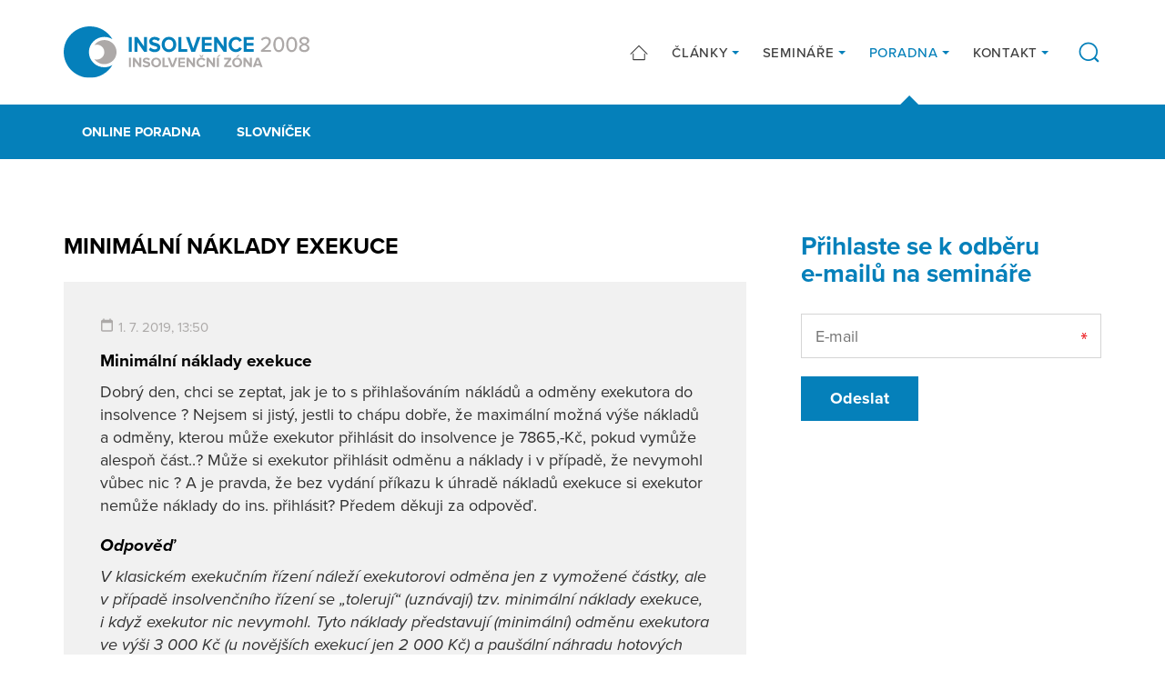

--- FILE ---
content_type: text/html; charset=utf-8
request_url: https://www.google.com/recaptcha/api2/anchor?ar=1&k=6Lc6br8UAAAAALG7QQOqpLgiBTDVqgnB74AM8j68&co=aHR0cHM6Ly93d3cuaW5zb2x2ZW5jbml6b25hLmN6OjQ0Mw..&hl=en&v=PoyoqOPhxBO7pBk68S4YbpHZ&size=invisible&anchor-ms=20000&execute-ms=30000&cb=9y5oshytaizj
body_size: 48783
content:
<!DOCTYPE HTML><html dir="ltr" lang="en"><head><meta http-equiv="Content-Type" content="text/html; charset=UTF-8">
<meta http-equiv="X-UA-Compatible" content="IE=edge">
<title>reCAPTCHA</title>
<style type="text/css">
/* cyrillic-ext */
@font-face {
  font-family: 'Roboto';
  font-style: normal;
  font-weight: 400;
  font-stretch: 100%;
  src: url(//fonts.gstatic.com/s/roboto/v48/KFO7CnqEu92Fr1ME7kSn66aGLdTylUAMa3GUBHMdazTgWw.woff2) format('woff2');
  unicode-range: U+0460-052F, U+1C80-1C8A, U+20B4, U+2DE0-2DFF, U+A640-A69F, U+FE2E-FE2F;
}
/* cyrillic */
@font-face {
  font-family: 'Roboto';
  font-style: normal;
  font-weight: 400;
  font-stretch: 100%;
  src: url(//fonts.gstatic.com/s/roboto/v48/KFO7CnqEu92Fr1ME7kSn66aGLdTylUAMa3iUBHMdazTgWw.woff2) format('woff2');
  unicode-range: U+0301, U+0400-045F, U+0490-0491, U+04B0-04B1, U+2116;
}
/* greek-ext */
@font-face {
  font-family: 'Roboto';
  font-style: normal;
  font-weight: 400;
  font-stretch: 100%;
  src: url(//fonts.gstatic.com/s/roboto/v48/KFO7CnqEu92Fr1ME7kSn66aGLdTylUAMa3CUBHMdazTgWw.woff2) format('woff2');
  unicode-range: U+1F00-1FFF;
}
/* greek */
@font-face {
  font-family: 'Roboto';
  font-style: normal;
  font-weight: 400;
  font-stretch: 100%;
  src: url(//fonts.gstatic.com/s/roboto/v48/KFO7CnqEu92Fr1ME7kSn66aGLdTylUAMa3-UBHMdazTgWw.woff2) format('woff2');
  unicode-range: U+0370-0377, U+037A-037F, U+0384-038A, U+038C, U+038E-03A1, U+03A3-03FF;
}
/* math */
@font-face {
  font-family: 'Roboto';
  font-style: normal;
  font-weight: 400;
  font-stretch: 100%;
  src: url(//fonts.gstatic.com/s/roboto/v48/KFO7CnqEu92Fr1ME7kSn66aGLdTylUAMawCUBHMdazTgWw.woff2) format('woff2');
  unicode-range: U+0302-0303, U+0305, U+0307-0308, U+0310, U+0312, U+0315, U+031A, U+0326-0327, U+032C, U+032F-0330, U+0332-0333, U+0338, U+033A, U+0346, U+034D, U+0391-03A1, U+03A3-03A9, U+03B1-03C9, U+03D1, U+03D5-03D6, U+03F0-03F1, U+03F4-03F5, U+2016-2017, U+2034-2038, U+203C, U+2040, U+2043, U+2047, U+2050, U+2057, U+205F, U+2070-2071, U+2074-208E, U+2090-209C, U+20D0-20DC, U+20E1, U+20E5-20EF, U+2100-2112, U+2114-2115, U+2117-2121, U+2123-214F, U+2190, U+2192, U+2194-21AE, U+21B0-21E5, U+21F1-21F2, U+21F4-2211, U+2213-2214, U+2216-22FF, U+2308-230B, U+2310, U+2319, U+231C-2321, U+2336-237A, U+237C, U+2395, U+239B-23B7, U+23D0, U+23DC-23E1, U+2474-2475, U+25AF, U+25B3, U+25B7, U+25BD, U+25C1, U+25CA, U+25CC, U+25FB, U+266D-266F, U+27C0-27FF, U+2900-2AFF, U+2B0E-2B11, U+2B30-2B4C, U+2BFE, U+3030, U+FF5B, U+FF5D, U+1D400-1D7FF, U+1EE00-1EEFF;
}
/* symbols */
@font-face {
  font-family: 'Roboto';
  font-style: normal;
  font-weight: 400;
  font-stretch: 100%;
  src: url(//fonts.gstatic.com/s/roboto/v48/KFO7CnqEu92Fr1ME7kSn66aGLdTylUAMaxKUBHMdazTgWw.woff2) format('woff2');
  unicode-range: U+0001-000C, U+000E-001F, U+007F-009F, U+20DD-20E0, U+20E2-20E4, U+2150-218F, U+2190, U+2192, U+2194-2199, U+21AF, U+21E6-21F0, U+21F3, U+2218-2219, U+2299, U+22C4-22C6, U+2300-243F, U+2440-244A, U+2460-24FF, U+25A0-27BF, U+2800-28FF, U+2921-2922, U+2981, U+29BF, U+29EB, U+2B00-2BFF, U+4DC0-4DFF, U+FFF9-FFFB, U+10140-1018E, U+10190-1019C, U+101A0, U+101D0-101FD, U+102E0-102FB, U+10E60-10E7E, U+1D2C0-1D2D3, U+1D2E0-1D37F, U+1F000-1F0FF, U+1F100-1F1AD, U+1F1E6-1F1FF, U+1F30D-1F30F, U+1F315, U+1F31C, U+1F31E, U+1F320-1F32C, U+1F336, U+1F378, U+1F37D, U+1F382, U+1F393-1F39F, U+1F3A7-1F3A8, U+1F3AC-1F3AF, U+1F3C2, U+1F3C4-1F3C6, U+1F3CA-1F3CE, U+1F3D4-1F3E0, U+1F3ED, U+1F3F1-1F3F3, U+1F3F5-1F3F7, U+1F408, U+1F415, U+1F41F, U+1F426, U+1F43F, U+1F441-1F442, U+1F444, U+1F446-1F449, U+1F44C-1F44E, U+1F453, U+1F46A, U+1F47D, U+1F4A3, U+1F4B0, U+1F4B3, U+1F4B9, U+1F4BB, U+1F4BF, U+1F4C8-1F4CB, U+1F4D6, U+1F4DA, U+1F4DF, U+1F4E3-1F4E6, U+1F4EA-1F4ED, U+1F4F7, U+1F4F9-1F4FB, U+1F4FD-1F4FE, U+1F503, U+1F507-1F50B, U+1F50D, U+1F512-1F513, U+1F53E-1F54A, U+1F54F-1F5FA, U+1F610, U+1F650-1F67F, U+1F687, U+1F68D, U+1F691, U+1F694, U+1F698, U+1F6AD, U+1F6B2, U+1F6B9-1F6BA, U+1F6BC, U+1F6C6-1F6CF, U+1F6D3-1F6D7, U+1F6E0-1F6EA, U+1F6F0-1F6F3, U+1F6F7-1F6FC, U+1F700-1F7FF, U+1F800-1F80B, U+1F810-1F847, U+1F850-1F859, U+1F860-1F887, U+1F890-1F8AD, U+1F8B0-1F8BB, U+1F8C0-1F8C1, U+1F900-1F90B, U+1F93B, U+1F946, U+1F984, U+1F996, U+1F9E9, U+1FA00-1FA6F, U+1FA70-1FA7C, U+1FA80-1FA89, U+1FA8F-1FAC6, U+1FACE-1FADC, U+1FADF-1FAE9, U+1FAF0-1FAF8, U+1FB00-1FBFF;
}
/* vietnamese */
@font-face {
  font-family: 'Roboto';
  font-style: normal;
  font-weight: 400;
  font-stretch: 100%;
  src: url(//fonts.gstatic.com/s/roboto/v48/KFO7CnqEu92Fr1ME7kSn66aGLdTylUAMa3OUBHMdazTgWw.woff2) format('woff2');
  unicode-range: U+0102-0103, U+0110-0111, U+0128-0129, U+0168-0169, U+01A0-01A1, U+01AF-01B0, U+0300-0301, U+0303-0304, U+0308-0309, U+0323, U+0329, U+1EA0-1EF9, U+20AB;
}
/* latin-ext */
@font-face {
  font-family: 'Roboto';
  font-style: normal;
  font-weight: 400;
  font-stretch: 100%;
  src: url(//fonts.gstatic.com/s/roboto/v48/KFO7CnqEu92Fr1ME7kSn66aGLdTylUAMa3KUBHMdazTgWw.woff2) format('woff2');
  unicode-range: U+0100-02BA, U+02BD-02C5, U+02C7-02CC, U+02CE-02D7, U+02DD-02FF, U+0304, U+0308, U+0329, U+1D00-1DBF, U+1E00-1E9F, U+1EF2-1EFF, U+2020, U+20A0-20AB, U+20AD-20C0, U+2113, U+2C60-2C7F, U+A720-A7FF;
}
/* latin */
@font-face {
  font-family: 'Roboto';
  font-style: normal;
  font-weight: 400;
  font-stretch: 100%;
  src: url(//fonts.gstatic.com/s/roboto/v48/KFO7CnqEu92Fr1ME7kSn66aGLdTylUAMa3yUBHMdazQ.woff2) format('woff2');
  unicode-range: U+0000-00FF, U+0131, U+0152-0153, U+02BB-02BC, U+02C6, U+02DA, U+02DC, U+0304, U+0308, U+0329, U+2000-206F, U+20AC, U+2122, U+2191, U+2193, U+2212, U+2215, U+FEFF, U+FFFD;
}
/* cyrillic-ext */
@font-face {
  font-family: 'Roboto';
  font-style: normal;
  font-weight: 500;
  font-stretch: 100%;
  src: url(//fonts.gstatic.com/s/roboto/v48/KFO7CnqEu92Fr1ME7kSn66aGLdTylUAMa3GUBHMdazTgWw.woff2) format('woff2');
  unicode-range: U+0460-052F, U+1C80-1C8A, U+20B4, U+2DE0-2DFF, U+A640-A69F, U+FE2E-FE2F;
}
/* cyrillic */
@font-face {
  font-family: 'Roboto';
  font-style: normal;
  font-weight: 500;
  font-stretch: 100%;
  src: url(//fonts.gstatic.com/s/roboto/v48/KFO7CnqEu92Fr1ME7kSn66aGLdTylUAMa3iUBHMdazTgWw.woff2) format('woff2');
  unicode-range: U+0301, U+0400-045F, U+0490-0491, U+04B0-04B1, U+2116;
}
/* greek-ext */
@font-face {
  font-family: 'Roboto';
  font-style: normal;
  font-weight: 500;
  font-stretch: 100%;
  src: url(//fonts.gstatic.com/s/roboto/v48/KFO7CnqEu92Fr1ME7kSn66aGLdTylUAMa3CUBHMdazTgWw.woff2) format('woff2');
  unicode-range: U+1F00-1FFF;
}
/* greek */
@font-face {
  font-family: 'Roboto';
  font-style: normal;
  font-weight: 500;
  font-stretch: 100%;
  src: url(//fonts.gstatic.com/s/roboto/v48/KFO7CnqEu92Fr1ME7kSn66aGLdTylUAMa3-UBHMdazTgWw.woff2) format('woff2');
  unicode-range: U+0370-0377, U+037A-037F, U+0384-038A, U+038C, U+038E-03A1, U+03A3-03FF;
}
/* math */
@font-face {
  font-family: 'Roboto';
  font-style: normal;
  font-weight: 500;
  font-stretch: 100%;
  src: url(//fonts.gstatic.com/s/roboto/v48/KFO7CnqEu92Fr1ME7kSn66aGLdTylUAMawCUBHMdazTgWw.woff2) format('woff2');
  unicode-range: U+0302-0303, U+0305, U+0307-0308, U+0310, U+0312, U+0315, U+031A, U+0326-0327, U+032C, U+032F-0330, U+0332-0333, U+0338, U+033A, U+0346, U+034D, U+0391-03A1, U+03A3-03A9, U+03B1-03C9, U+03D1, U+03D5-03D6, U+03F0-03F1, U+03F4-03F5, U+2016-2017, U+2034-2038, U+203C, U+2040, U+2043, U+2047, U+2050, U+2057, U+205F, U+2070-2071, U+2074-208E, U+2090-209C, U+20D0-20DC, U+20E1, U+20E5-20EF, U+2100-2112, U+2114-2115, U+2117-2121, U+2123-214F, U+2190, U+2192, U+2194-21AE, U+21B0-21E5, U+21F1-21F2, U+21F4-2211, U+2213-2214, U+2216-22FF, U+2308-230B, U+2310, U+2319, U+231C-2321, U+2336-237A, U+237C, U+2395, U+239B-23B7, U+23D0, U+23DC-23E1, U+2474-2475, U+25AF, U+25B3, U+25B7, U+25BD, U+25C1, U+25CA, U+25CC, U+25FB, U+266D-266F, U+27C0-27FF, U+2900-2AFF, U+2B0E-2B11, U+2B30-2B4C, U+2BFE, U+3030, U+FF5B, U+FF5D, U+1D400-1D7FF, U+1EE00-1EEFF;
}
/* symbols */
@font-face {
  font-family: 'Roboto';
  font-style: normal;
  font-weight: 500;
  font-stretch: 100%;
  src: url(//fonts.gstatic.com/s/roboto/v48/KFO7CnqEu92Fr1ME7kSn66aGLdTylUAMaxKUBHMdazTgWw.woff2) format('woff2');
  unicode-range: U+0001-000C, U+000E-001F, U+007F-009F, U+20DD-20E0, U+20E2-20E4, U+2150-218F, U+2190, U+2192, U+2194-2199, U+21AF, U+21E6-21F0, U+21F3, U+2218-2219, U+2299, U+22C4-22C6, U+2300-243F, U+2440-244A, U+2460-24FF, U+25A0-27BF, U+2800-28FF, U+2921-2922, U+2981, U+29BF, U+29EB, U+2B00-2BFF, U+4DC0-4DFF, U+FFF9-FFFB, U+10140-1018E, U+10190-1019C, U+101A0, U+101D0-101FD, U+102E0-102FB, U+10E60-10E7E, U+1D2C0-1D2D3, U+1D2E0-1D37F, U+1F000-1F0FF, U+1F100-1F1AD, U+1F1E6-1F1FF, U+1F30D-1F30F, U+1F315, U+1F31C, U+1F31E, U+1F320-1F32C, U+1F336, U+1F378, U+1F37D, U+1F382, U+1F393-1F39F, U+1F3A7-1F3A8, U+1F3AC-1F3AF, U+1F3C2, U+1F3C4-1F3C6, U+1F3CA-1F3CE, U+1F3D4-1F3E0, U+1F3ED, U+1F3F1-1F3F3, U+1F3F5-1F3F7, U+1F408, U+1F415, U+1F41F, U+1F426, U+1F43F, U+1F441-1F442, U+1F444, U+1F446-1F449, U+1F44C-1F44E, U+1F453, U+1F46A, U+1F47D, U+1F4A3, U+1F4B0, U+1F4B3, U+1F4B9, U+1F4BB, U+1F4BF, U+1F4C8-1F4CB, U+1F4D6, U+1F4DA, U+1F4DF, U+1F4E3-1F4E6, U+1F4EA-1F4ED, U+1F4F7, U+1F4F9-1F4FB, U+1F4FD-1F4FE, U+1F503, U+1F507-1F50B, U+1F50D, U+1F512-1F513, U+1F53E-1F54A, U+1F54F-1F5FA, U+1F610, U+1F650-1F67F, U+1F687, U+1F68D, U+1F691, U+1F694, U+1F698, U+1F6AD, U+1F6B2, U+1F6B9-1F6BA, U+1F6BC, U+1F6C6-1F6CF, U+1F6D3-1F6D7, U+1F6E0-1F6EA, U+1F6F0-1F6F3, U+1F6F7-1F6FC, U+1F700-1F7FF, U+1F800-1F80B, U+1F810-1F847, U+1F850-1F859, U+1F860-1F887, U+1F890-1F8AD, U+1F8B0-1F8BB, U+1F8C0-1F8C1, U+1F900-1F90B, U+1F93B, U+1F946, U+1F984, U+1F996, U+1F9E9, U+1FA00-1FA6F, U+1FA70-1FA7C, U+1FA80-1FA89, U+1FA8F-1FAC6, U+1FACE-1FADC, U+1FADF-1FAE9, U+1FAF0-1FAF8, U+1FB00-1FBFF;
}
/* vietnamese */
@font-face {
  font-family: 'Roboto';
  font-style: normal;
  font-weight: 500;
  font-stretch: 100%;
  src: url(//fonts.gstatic.com/s/roboto/v48/KFO7CnqEu92Fr1ME7kSn66aGLdTylUAMa3OUBHMdazTgWw.woff2) format('woff2');
  unicode-range: U+0102-0103, U+0110-0111, U+0128-0129, U+0168-0169, U+01A0-01A1, U+01AF-01B0, U+0300-0301, U+0303-0304, U+0308-0309, U+0323, U+0329, U+1EA0-1EF9, U+20AB;
}
/* latin-ext */
@font-face {
  font-family: 'Roboto';
  font-style: normal;
  font-weight: 500;
  font-stretch: 100%;
  src: url(//fonts.gstatic.com/s/roboto/v48/KFO7CnqEu92Fr1ME7kSn66aGLdTylUAMa3KUBHMdazTgWw.woff2) format('woff2');
  unicode-range: U+0100-02BA, U+02BD-02C5, U+02C7-02CC, U+02CE-02D7, U+02DD-02FF, U+0304, U+0308, U+0329, U+1D00-1DBF, U+1E00-1E9F, U+1EF2-1EFF, U+2020, U+20A0-20AB, U+20AD-20C0, U+2113, U+2C60-2C7F, U+A720-A7FF;
}
/* latin */
@font-face {
  font-family: 'Roboto';
  font-style: normal;
  font-weight: 500;
  font-stretch: 100%;
  src: url(//fonts.gstatic.com/s/roboto/v48/KFO7CnqEu92Fr1ME7kSn66aGLdTylUAMa3yUBHMdazQ.woff2) format('woff2');
  unicode-range: U+0000-00FF, U+0131, U+0152-0153, U+02BB-02BC, U+02C6, U+02DA, U+02DC, U+0304, U+0308, U+0329, U+2000-206F, U+20AC, U+2122, U+2191, U+2193, U+2212, U+2215, U+FEFF, U+FFFD;
}
/* cyrillic-ext */
@font-face {
  font-family: 'Roboto';
  font-style: normal;
  font-weight: 900;
  font-stretch: 100%;
  src: url(//fonts.gstatic.com/s/roboto/v48/KFO7CnqEu92Fr1ME7kSn66aGLdTylUAMa3GUBHMdazTgWw.woff2) format('woff2');
  unicode-range: U+0460-052F, U+1C80-1C8A, U+20B4, U+2DE0-2DFF, U+A640-A69F, U+FE2E-FE2F;
}
/* cyrillic */
@font-face {
  font-family: 'Roboto';
  font-style: normal;
  font-weight: 900;
  font-stretch: 100%;
  src: url(//fonts.gstatic.com/s/roboto/v48/KFO7CnqEu92Fr1ME7kSn66aGLdTylUAMa3iUBHMdazTgWw.woff2) format('woff2');
  unicode-range: U+0301, U+0400-045F, U+0490-0491, U+04B0-04B1, U+2116;
}
/* greek-ext */
@font-face {
  font-family: 'Roboto';
  font-style: normal;
  font-weight: 900;
  font-stretch: 100%;
  src: url(//fonts.gstatic.com/s/roboto/v48/KFO7CnqEu92Fr1ME7kSn66aGLdTylUAMa3CUBHMdazTgWw.woff2) format('woff2');
  unicode-range: U+1F00-1FFF;
}
/* greek */
@font-face {
  font-family: 'Roboto';
  font-style: normal;
  font-weight: 900;
  font-stretch: 100%;
  src: url(//fonts.gstatic.com/s/roboto/v48/KFO7CnqEu92Fr1ME7kSn66aGLdTylUAMa3-UBHMdazTgWw.woff2) format('woff2');
  unicode-range: U+0370-0377, U+037A-037F, U+0384-038A, U+038C, U+038E-03A1, U+03A3-03FF;
}
/* math */
@font-face {
  font-family: 'Roboto';
  font-style: normal;
  font-weight: 900;
  font-stretch: 100%;
  src: url(//fonts.gstatic.com/s/roboto/v48/KFO7CnqEu92Fr1ME7kSn66aGLdTylUAMawCUBHMdazTgWw.woff2) format('woff2');
  unicode-range: U+0302-0303, U+0305, U+0307-0308, U+0310, U+0312, U+0315, U+031A, U+0326-0327, U+032C, U+032F-0330, U+0332-0333, U+0338, U+033A, U+0346, U+034D, U+0391-03A1, U+03A3-03A9, U+03B1-03C9, U+03D1, U+03D5-03D6, U+03F0-03F1, U+03F4-03F5, U+2016-2017, U+2034-2038, U+203C, U+2040, U+2043, U+2047, U+2050, U+2057, U+205F, U+2070-2071, U+2074-208E, U+2090-209C, U+20D0-20DC, U+20E1, U+20E5-20EF, U+2100-2112, U+2114-2115, U+2117-2121, U+2123-214F, U+2190, U+2192, U+2194-21AE, U+21B0-21E5, U+21F1-21F2, U+21F4-2211, U+2213-2214, U+2216-22FF, U+2308-230B, U+2310, U+2319, U+231C-2321, U+2336-237A, U+237C, U+2395, U+239B-23B7, U+23D0, U+23DC-23E1, U+2474-2475, U+25AF, U+25B3, U+25B7, U+25BD, U+25C1, U+25CA, U+25CC, U+25FB, U+266D-266F, U+27C0-27FF, U+2900-2AFF, U+2B0E-2B11, U+2B30-2B4C, U+2BFE, U+3030, U+FF5B, U+FF5D, U+1D400-1D7FF, U+1EE00-1EEFF;
}
/* symbols */
@font-face {
  font-family: 'Roboto';
  font-style: normal;
  font-weight: 900;
  font-stretch: 100%;
  src: url(//fonts.gstatic.com/s/roboto/v48/KFO7CnqEu92Fr1ME7kSn66aGLdTylUAMaxKUBHMdazTgWw.woff2) format('woff2');
  unicode-range: U+0001-000C, U+000E-001F, U+007F-009F, U+20DD-20E0, U+20E2-20E4, U+2150-218F, U+2190, U+2192, U+2194-2199, U+21AF, U+21E6-21F0, U+21F3, U+2218-2219, U+2299, U+22C4-22C6, U+2300-243F, U+2440-244A, U+2460-24FF, U+25A0-27BF, U+2800-28FF, U+2921-2922, U+2981, U+29BF, U+29EB, U+2B00-2BFF, U+4DC0-4DFF, U+FFF9-FFFB, U+10140-1018E, U+10190-1019C, U+101A0, U+101D0-101FD, U+102E0-102FB, U+10E60-10E7E, U+1D2C0-1D2D3, U+1D2E0-1D37F, U+1F000-1F0FF, U+1F100-1F1AD, U+1F1E6-1F1FF, U+1F30D-1F30F, U+1F315, U+1F31C, U+1F31E, U+1F320-1F32C, U+1F336, U+1F378, U+1F37D, U+1F382, U+1F393-1F39F, U+1F3A7-1F3A8, U+1F3AC-1F3AF, U+1F3C2, U+1F3C4-1F3C6, U+1F3CA-1F3CE, U+1F3D4-1F3E0, U+1F3ED, U+1F3F1-1F3F3, U+1F3F5-1F3F7, U+1F408, U+1F415, U+1F41F, U+1F426, U+1F43F, U+1F441-1F442, U+1F444, U+1F446-1F449, U+1F44C-1F44E, U+1F453, U+1F46A, U+1F47D, U+1F4A3, U+1F4B0, U+1F4B3, U+1F4B9, U+1F4BB, U+1F4BF, U+1F4C8-1F4CB, U+1F4D6, U+1F4DA, U+1F4DF, U+1F4E3-1F4E6, U+1F4EA-1F4ED, U+1F4F7, U+1F4F9-1F4FB, U+1F4FD-1F4FE, U+1F503, U+1F507-1F50B, U+1F50D, U+1F512-1F513, U+1F53E-1F54A, U+1F54F-1F5FA, U+1F610, U+1F650-1F67F, U+1F687, U+1F68D, U+1F691, U+1F694, U+1F698, U+1F6AD, U+1F6B2, U+1F6B9-1F6BA, U+1F6BC, U+1F6C6-1F6CF, U+1F6D3-1F6D7, U+1F6E0-1F6EA, U+1F6F0-1F6F3, U+1F6F7-1F6FC, U+1F700-1F7FF, U+1F800-1F80B, U+1F810-1F847, U+1F850-1F859, U+1F860-1F887, U+1F890-1F8AD, U+1F8B0-1F8BB, U+1F8C0-1F8C1, U+1F900-1F90B, U+1F93B, U+1F946, U+1F984, U+1F996, U+1F9E9, U+1FA00-1FA6F, U+1FA70-1FA7C, U+1FA80-1FA89, U+1FA8F-1FAC6, U+1FACE-1FADC, U+1FADF-1FAE9, U+1FAF0-1FAF8, U+1FB00-1FBFF;
}
/* vietnamese */
@font-face {
  font-family: 'Roboto';
  font-style: normal;
  font-weight: 900;
  font-stretch: 100%;
  src: url(//fonts.gstatic.com/s/roboto/v48/KFO7CnqEu92Fr1ME7kSn66aGLdTylUAMa3OUBHMdazTgWw.woff2) format('woff2');
  unicode-range: U+0102-0103, U+0110-0111, U+0128-0129, U+0168-0169, U+01A0-01A1, U+01AF-01B0, U+0300-0301, U+0303-0304, U+0308-0309, U+0323, U+0329, U+1EA0-1EF9, U+20AB;
}
/* latin-ext */
@font-face {
  font-family: 'Roboto';
  font-style: normal;
  font-weight: 900;
  font-stretch: 100%;
  src: url(//fonts.gstatic.com/s/roboto/v48/KFO7CnqEu92Fr1ME7kSn66aGLdTylUAMa3KUBHMdazTgWw.woff2) format('woff2');
  unicode-range: U+0100-02BA, U+02BD-02C5, U+02C7-02CC, U+02CE-02D7, U+02DD-02FF, U+0304, U+0308, U+0329, U+1D00-1DBF, U+1E00-1E9F, U+1EF2-1EFF, U+2020, U+20A0-20AB, U+20AD-20C0, U+2113, U+2C60-2C7F, U+A720-A7FF;
}
/* latin */
@font-face {
  font-family: 'Roboto';
  font-style: normal;
  font-weight: 900;
  font-stretch: 100%;
  src: url(//fonts.gstatic.com/s/roboto/v48/KFO7CnqEu92Fr1ME7kSn66aGLdTylUAMa3yUBHMdazQ.woff2) format('woff2');
  unicode-range: U+0000-00FF, U+0131, U+0152-0153, U+02BB-02BC, U+02C6, U+02DA, U+02DC, U+0304, U+0308, U+0329, U+2000-206F, U+20AC, U+2122, U+2191, U+2193, U+2212, U+2215, U+FEFF, U+FFFD;
}

</style>
<link rel="stylesheet" type="text/css" href="https://www.gstatic.com/recaptcha/releases/PoyoqOPhxBO7pBk68S4YbpHZ/styles__ltr.css">
<script nonce="EBIcxmB2uCMOXKhbd31d5A" type="text/javascript">window['__recaptcha_api'] = 'https://www.google.com/recaptcha/api2/';</script>
<script type="text/javascript" src="https://www.gstatic.com/recaptcha/releases/PoyoqOPhxBO7pBk68S4YbpHZ/recaptcha__en.js" nonce="EBIcxmB2uCMOXKhbd31d5A">
      
    </script></head>
<body><div id="rc-anchor-alert" class="rc-anchor-alert"></div>
<input type="hidden" id="recaptcha-token" value="[base64]">
<script type="text/javascript" nonce="EBIcxmB2uCMOXKhbd31d5A">
      recaptcha.anchor.Main.init("[\x22ainput\x22,[\x22bgdata\x22,\x22\x22,\[base64]/[base64]/MjU1Ong/[base64]/[base64]/[base64]/[base64]/[base64]/[base64]/[base64]/[base64]/[base64]/[base64]/[base64]/[base64]/[base64]/[base64]/[base64]\\u003d\x22,\[base64]\\u003d\x22,\x22wosEOzE0wrkOIMKNw7zCv2XDnVXCrBXCgcOww6d1woHDjsKnwr/[base64]/wrMtTATCmcOYw6NBLRfDu2R9w7nCqcOtw6fChCXDiXXDjcKJwokUw6c1fBYQw5DCoAfCpcKnwrhCw4LCqcOoSMOPwp9SwqxqwrrDr3/DpcOxKHTDvMOqw5LDmcODZcK2w6lbwo4eYXcXLRt1N33DhXxtwpMuw47DpMK4w4/Dl8OPM8Ogwos2dMKuYMKSw5zCkFEVJxTCnXrDgEzDn8K/w4nDjsODwr1jw4YCewTDvDDCqEvCkCDDi8Ofw5VCEsKowoNRd8KROMOlFMOBw5HCmMKuw59fwo5jw4bDiz0hw5Qvwq3DpzNwWMO9esORw4LDg8OaVhMTwrfDiCV3Zx1OFzHDv8K+fMK6bCIwRMOnb8K7wrDDhcOjw5jDgsK/[base64]/w78cw7LCixzDoArDlsOiw4/ClwvCmsOEwp3DvWHDrsOdwq/CnsKvwofDq1MLTsOKw4o1w5HCpMOMZWvCssODbFTDrg/[base64]/wpAwwpLDj8O9w7UswpQXwofCk8KNMsO0csKVGsK4wpbCi8KTwrUES8O+ZWhZw5bCqMKLMVZ9L0xcUXxXw4zDm3gGJik8VWzDhTjDuTbCtjMCwrTDiygmw7DCox3CgMOOwqcQXDQ9IcK4PF3Dl8KawrAfXBPCnHQmw6rDm8KgRsOAAwbDsiMxw4E/wqYuNsOTIcOkw6nCicKawoR/KRZsRmjDpCLDjQ7Dh8OBw7MGYMKvwrbDgWwVE2bCoHjDpsKzw5fDgx8aw4bCs8OcG8OwC2diw6vCgTlfwpZaeMO2wrLCsF/CjMK4wqZsDcO3w57CnirDqQzDv8K0Jwxlwrw7DUV+WsKQw64iNzHCncOkw5xlw4XDusKaOyc1woBXw5TDksK6SCBifcKyOGpKwoIWwpbCs2UcQcK8w5YgFVlBKlxqB2g/w4EEZcOxH8OQUzTCh8OLSl3DrWTCj8KyfcOeBXUhd8Oiw7ofQsO2f0fDusOtCsKxw6sBwpYbPFXDiMKHdMKyR3XCuMKhw6Nwwp0nw63CoMOZw59TY3oebMKHw7IfHsOVwoQdwq9Ewo9gI8KgAHTCjMOYBMK4YMO/[base64]/Cuk4Ow5l0w4Qzw5zDhxwPU1RaZsKsVsKxaMKpdVhQRMKjw7TDqsOYw4Q0SMKJZcKRwoPDqcK1FMKAw4zDq0cmCsKIaTcUXMK4w5dybGnCocKiwrwLEmhXwplmV8OzwrAfTcOUwq/DmmsMTH0ow6AWwr8wO0QfVsO6fsK0GTzDrsOmwrTCh0d+K8KDe3wawrvDlcKZCsKNQMKCwr92wqTCnA8+woIdSnnDiU0kw70JM2rCl8O/Qg1STXDDisOKSQvCqT3Djj50cB14wpnDl1vCn2JrwqXDsA8WwrgmwoUaL8OCw7ZlBWTDt8Kjw4haOSwYHsOTw6vDjUsFFjvDvC3ChMOrwolOw5TDgB7DisOPdMOpwqfCsMO2w5diw6tmw5/[base64]/FcOmw5zCnHQzwonCqMKeVQjDmV5yw6UHWMKwAMODQykzGcKSw7zDv8OQIix+ZFQdw5DCvDXCmWnDkcOIVxkJAcK8H8OVwrZnJMOpw7HCmi7DlRPCpj/Chl58wrNuKHNBw77CjMKRQhjCpcOMwrbCvGJdwrUkw4XDpjfCosOKKcKuwq7Du8Kvw5vCiD/DvcOZwqBXNXvDvcKhw4TDuhxfw65JD1nDpmN1ZMOiw6fDon0Bw4BaJ33DucKCN0Aibj4kw6jCucOjcVPDuCNfw60kw7fCscOiRMKQDMK5w69yw4URLMKfwprDosKmblPCkg7Ctltww7LCviR/P8KCYB96PB1OwqTCt8KJF3Z0fBrCssKNwqhpw5bDhMONZsOUYcKMw5rDkV1fBgTDtT4fw70Cw7rDssK1azAmw6/CuGNxw47Cl8OMKcOuW8KLUihZw5DDq2nCoEnCjSJVUcK4wrNlZQhPw4FBYC7Cgz0/XMK0wobCjTJCw4vDgxnChsOMwrXDiBfDmMKQIsKHw5/CvDDDkMO6wr3CiU7CmRBfwpwVwokVMnfCl8O6w6/DlMOATcKNIAzCgcO2Qjk3w5EPQCnDtBLCn08bGcOqdnjCtl/CucOXwozCmMKXVHc8wrbDqsK5woMLw7tpw7bDsA7DocKJw6Jcw6Ndw4FqwrBwH8KpPRrDoMOwwoLDksOCHMKpw7rDuysuKcOnf1fDkWJqd8OeJMOrw551XH57w5MrwqLCv8K1Q3PDkMKvNcOULsOtw7bCqDJ5dcKPwpRVTS/CphrDvwPDjcKEw5gJPmXDpcK4w7bCqkFXRsObw5/DqMK3fmrDs8O3wrgcCk8jwrgmwrTDjMKNFsOMw6/CgcKxw7wYw7ZewpoPw4rDpcO3SsOjdEHClcKsT0kiN0PCrSduZhHCqcKPQ8O4wqIQw7NMw5Fxw73CsMKzwqZuw5PCncK6w4tpw6/DsMO9wo4gOcOEJMOtYcOrJXlxVhjCo8OFFsKSw4TDjsKwwrrCrkA5w5LCiD0IKXDCq1HDvHDCu8OUAVTDlcKTD1NCw7LCnMKWw4R0dMOawqEew5gpw74GFwIxXcKGwoh/[base64]/w5osJChiIsOlVDV/[base64]/[base64]/[base64]/U1fDoMKbJT0tRVsvwqdxw4VAbWfCvsODUnbDnsOaBXMgwq1NCsOzw6fCjXvCgFbClhjDjMKZwoXDvsO+TcKefTnDiGpAw6dKdcOxw401w64TJMOpKzHDscKZTcKHw53DmMO9RWc/VcKaw67DoTVSwrjCiETCgcOfP8OeEhLDih3DmT3CrsO/I1zDgyYOwqZLL0RoJcO6wqFCCMKgw5nCnFHCkX/DlcKDw6PDtBsqw5TDrSxgK8ODwpDDrCrCnwFpw5bDlXUtwrvCg8KoO8OTcMKFw5rCjhpbKyzDvEJswpJRUzvCgR4owqXCpcKiQkFuwplFwr8lw7kEw4dtJcKLdMKWwqt+wpIkeUTDpmw+G8OrwoDCoBBxw4Vuwo/Dk8KjGMKfLcKpDEZXwrICwqLCu8OWRcKfJkt1A8OOGiDDl23DrEbDjsK3M8OpwocuY8KLw5HCqBstw67CgsKnTcKOwojDphLDrEIEwpAnw59iwo5hwr1Dw7laQ8OpFMKhw5HDicOfDMKTAz7DgDMVXcOAwp/DqMOZw5hNV8KEOcOgwq3Dq8O5UjRdwqrCjQrDh8KbCMOAwrPCiyzCoglrb8OJAwJyYMOMw7NGwqdHw5fCjMK1FQYow4DCvgXDnsKAcT9Hw5vCvgrCjMOcwp/[base64]/DtMKFQjhQwrNpwo7DgsOdE3HDmCvDh8KRw7fCm8KZH0rDnGvCvzzDhcO5MgHDpEApfQ/CvjNPw4/DosKvABvDmyd7woHCqcKrwrDDkMKFIiF+PDRLN8OawpMgZMKrBjldw5J9wpnCkz7CmsOKw64bS3gYwrlzw5B1w7DDiQrCk8Ohw6c5wqwww5zDkmZCAzfChmLCj3R9AAgeSsKJwoVqCsOywp/ClMOjGsKhw7jCqcO4EUpdPibClsOqw4VIOgPCpEZvBy4hRcKNJh/DkMKJw6wOHyBVW1LDqMKJSsKYBMKewpDDisOmJUTDhE7DvRoqw53Dq8OffW/CgigaQnvDnDInw4wlEsOsXjnDshfDs8KeTTkkEF7Dig0Ow5VBX1w0wrVAwr0hMFbDiMOTwojCvE4Ma8KPOcKZbsONS0YMNcKXMMKCwpw5w5zCsx9uKQ3DriM7MsKCOSBMHwt7BDAJWB/Cn1jClXHDtihawr4WwrAsZ8KtD1RvKcKww7LDlcOZw7rCm0Fbw4oxacK3XMOiQFTCilBZwqhRMmfCrAjCgMOtwqHCrXxMYg3Dtx1FQMOzwrFkHSB6cWhKbklILWvCmU3CiMOoKirDlgDDoyzCt0TDliDDngLCjR/DscOBDMKTSGDDmMOEHXMsPwBAVCfCh38XdwtzT8K5w47CpcOtZ8ONJsOsC8KKdRhQZTVZw7HCnsKqHB9nw47Dn0PCv8Osw7/DtETDumAEw5ZLwpY2NsK1wqLDhisZwrTDgznDgMK+FcK0w4Q6GMKqdBFtEcK7w6tiwrXDn0/DuMOQw4HDrcKKwrUBw6HClVLDl8OlAcO2w6/[base64]/[base64]/w4FLc0gdw5o/wpnCm8OoNMKGw4/DvArClV0EVHfDlcKCEgVGw5PDqRnCj8K+wpoXUGvDhcOybXzCscOnR1kgbsKScsO9w614aFLDrsOZwqrDtTfCpsOybsKeScKmf8O/ZwwiCsOUwqHDsE0hwr4WBl7DghTDshLCucOWFQY6w7rDjMOewpLCrcOow78SwoQpw5sjw4Juwr40wqzDv8Ktw5dEwrZgMGvCtMKOwp00wrBNw7NYYsO3TsKfwr7CjcOIw60+cQ3DrcOrw5TCgnnDicKBw6/CicOKw4QxUsOXF8KcbcO/R8KRwocbVcO/[base64]/CuHcLPlDDkcKAw6BYIk5FPsKJSyFuw4VxwpsUXmrDvsOZOcOmw7trw5Fdw6Q9w4dRw48Lw7XCnQrCol9wQ8OXOzprbMO2EMK9BEvClm0qFHwGCD5uVMKAwpdZwoxYwoPDgsKiBMKPA8Kvw5zCocOIK1PDs8KBw6vDqCEGwoNkw4/[base64]/[base64]/Cl17DskVHwp9Uw5UFBsKEw4kRwrRfDBd6w63CrRHDpFApw4Z/a2rCncKRUnElwo0iRcKIX8Ouwp/DrsK7Ux5Rw4QHw74WI8OJwpE7YsKiw5VXMMKzwpJ/S8Ojwq4GPcKDJ8OYJMKnOcO1VcOJIAnCkMKvw7htwpnDmD/[base64]/QWNNwoB3w5MrU8OKQBHDik0Ja8OUHBRKcsKOwp46w6PDrsOkURbDtwrDtTjCn8OJYAPCmMOdwrjDjlnCn8OFwqbDnS1Sw4zCusOwGglCwqFvw647EEzDj1BZYsOQwrB6w4zDpRFNw5B5JsKVE8KywrTCt8OCw6PCg2x/wqR7woTDk8OtwrbDkj3DlsKiNsO2wqnCpXYRPW9kTQHChcKkw5pbw6pkw7IIbcKbCsKQwqTDng/[base64]/CrsKfwrjCjiZCwrsxV8Ozwp9jwoptw4XDtcK7MmfCjXLCs3JKwoAJEMKSwqXDpsKxIMOjwojDjcODw7ZpEHbDlsOjwqnDq8OYbWHCu21NwovCvSVmw5fDlULClngEIlpjA8O1Om85eETDqz3CqcKjwrTDlsODLR/DjX/[base64]/wpVxOMK8worCt8KnwpJLIMKvw5xxJcOBwoZcKcOmIDvDmcKOWSLDrsKrL0AgSsKfw7pqVwxoNWXCrMOnQFQCMi/Dg0wHw5vCtyEJwqvDgTLCmiQaw6PCssO+dDXCgMOpTsKqw7Z3e8OCwrp7w4RjwpjCgsKdwqB1YAbDssO/E3kxwpPCtVhUP8KQTT/DpxI7em3Cp8KzY0PClsOdw65VwrbChsKoe8O4dAXDr8ORBFhyNlExfcOIMFs4w5E6L8KKw6LChXx/L1DCsAbCpTEDVMKkw7hJVFcxRRvCkcOzw5w9LMOoX8OAawZsw7FSwpXCtzPCpsOew7PDqMKaw73DqzoHwrrCm2YYwqHCssKGbMKKw7DCvcK8WGLDo8KeQsKRC8KNwpZZAcOtdG7Ds8KHFxbDn8Oiwq3Dm8OWMcKFw5nDg1/CvMOrW8K8w78DCCDDl8OoFsO8wrJzwrBPw5MbKsKvaUN+wrtOw4s7TcKMw6rDtzVYYMOAVTF+wpnDrcO0wpofw7lnw5sywrLDjsKYb8OhKsORwoVawoLCoFfCs8OfPGZSCsODCcK/FHtVSH7CqMO6AcK6wrsOZMKGwodiw4ZLwqI/OMKpwp7CkMKqwqBSbMKaUcOPbg7DmMKSwo3DhMKSwoPCiVp4LMKtwpfCjXUPw6zDr8KRDMO/w73CrMOPTlATw6nCj3klwqHCksK8VCgNecORYxLDnMOiwrzDvA8HMsK5KVrDuMKzVSV+WMO0SU5Pw7DCiU4Pw6BBAV/DsMK+wo/Dk8OCw57DucOPbsOxw7fCscOWYsOxw7nCqcKiw6LDtFJSJ8Kdw5PDmsOnw58uPzQYcMO9w6jDuD9/w4VRw77DjktZwr/Ds03CnsOhw5fDkcOHwpDCucKOYsKJBcKZUMOOw5pdwpJyw4Jsw7PCsMOZw4ZzcMO3QDTCpAbCsQjDlMK4wpnCuijCvcKvaj1+UQ/ChhvCkMOZPsK+fV3CusKbBG4bBsOeb2jCk8K2K8OQw7RPZ0Iaw7vDssKpwpDDvQQDworDg8K9DsKVdcOJZT/DtU1oQyrDnzbCoQXDmg4/[base64]/[base64]/DqMKUNwo/[base64]/ClhbDi8KzdVzDjzJoJ8O/wrcDwpDCqsKjIgvCiAsjHMKuIMKhJSkXw5IKR8O9F8OKT8OXwoNUwpxfG8Oyw45beSpWwq4oVcKQwroVw71pw4TDtk5gPsKXwrM+w5BMw4PCqsO/[base64]/DksOnw4DCo8Oaw6/CoWzCscOIwo0REcKzXcKdfEIxw44Bw6ohWUIVJsKKRB/DmwjCr8O7YlHClnXDvzsDV8OSwonCn8Ohw6Jmw443w6xbccOtYMKYbsKGwqU6e8KAwpQRbBzDgMK7N8K3w6/CrMKfKsKqfH7DsVpHwplLTyfDmTcbHsKSwqfCu2PDlhR/L8OxB23CkzLDhMO5asO/wrDDn103FsOQOcK4w70JwprDuCrDihogw6XDtMKKScOtNMOEw75fw61VXMOjHxAAw59nDR/DjsKrw75NBMKpwp3DnVxsA8Otw7fDnMO7w7rDmn43esKoIcKtwoU9D046w7s/woPDiMKkwpQ2V2fCpTbDj8OCw6NawrIMwr/CjzFPWcOsPxNTw6LDp2zDj8OJwr1CwpTCrsOPMmFaOcOxwrnDiMOqYcOfw644w7Vyw6UeB8OOwrXDncKNw5bCrMKzwqxqFcKyN0zCkzlZwo42w7kWKMKiKSpdJA3DtsK1DQRJPFB4woYvwqnCigDClkdOwq00M8O+SMOEwqZIUcOyFH4/wqfDgcKrMsOZwrvDu0VwRsKIwqjCqsO6XyTDlsOFQ8OQw4rDucKaH8OAc8OywoXDvXMswog4wojDvG1lesKFVQpVw7HDsAvCnsOOZ8O/GsOiw5/CscO+ZsKQwrvDpcOHwoFTeGcXwqHCjMKtwroVSsOIV8KUwpZdJ8OswpR8w5/ClMK+UMOow63DjsKdDnXDhBjCpcOUw4rCqMOvQUpiEsO0eMO4w6wKwoEwT2EiEnBcwpXCjBHCmcK3finDr2XCgGsYU37CvgAeBcKASMKAEH/CmW/Dv8KAwocmwrgBJkvCvsK/w6w8GnbCiAHDuH51NMKsw4PCnxAcw7/Cj8OOZ3wZw5nDr8OLT1zDv2RUw5sDUMKEWMK1w7TDtGXDh8KiwpjCrcKewpZSeMKTwrXDskgmwprDhsOZfxrCoBcpBjHCk1vDh8KYw7RkND/[base64]/w7lgHnFWw5oIOcK7wrswAiXDjyE4FnDChcOYwpXDmMOWw4UcKWPDpFbCkx/Do8KADRXCqF3CoMKewosZwqLDjsKuBcKSw683QBF6wojCjMKlPkU6BMO0Z8OiLV/ClsOdwrxrE8O9RgkNw7DDvcKoT8OCw4XCgkPCpWByRSx5cVDDicOdwrTCskUFTcONDsOyw57Dh8O5FsOcw5oJIcOJwpEbwo1YwrbCpsK8DcK/wpTCnsKuBsOew6HDtsO3w5/[base64]/[base64]/wqsma8KBw5jCg8Kfw6rDl8KDNAfDiEPDiGnCtUhIwojCk3Yne8Ksw7R/RcKOBz47IAFOBsOewpPDmMKkw5DDpMKrcsO5P3kjF8K5ZiVIwrfCncOLw63Ct8Opw7QEw7BPMcOEwr3DiAzDrWYJw4xpw4dTwofClHgYA2Rxwph9w4zCrMKYZ2YCd8Oew6EbHXNjwo0iw7kOKQo+woTCnE/DsEcQScKrRhTCtsKkAmhkPG3DrsONwoHDjFNXdcK/wqvCt2NTClfDhRvDi3EVwrxTM8OOw5/Cm8OIHDEywpHCtAzCpUAnwpkFwoHDqGYOPUUAwpnDg8KFAMK7UWXCq2vCjcKDwpTDuz12TcKFMS7DvQXCtsKuwr1gWSnCnsKYdBwZAgTDu8ODwrtnw5DDpsODw6zDt8OXwo/CpzHCuVY0DV97w7bDocORFi/[base64]/WMKVMBPCl3/CqcOxw6YEZcKOTTBlTMOhw4rDhB/DpcK7W8OSwrLDvcOcwrYvV2zDsl7DuX1Cwr91w63CksKgw4jDpsOtw7TDoVtVUsK2JHoyVRnDvlgtw4bDoFHDsxHCnsOmwosxw7ddb8OFScOcHcO/w5VrZ03DicO1w5hEGcOTWAHDqMKAwqTDv8OzbhHCpCITYsKrw7vCt1LCoGjCmDHDscKFG8K7w4VIKcOebVMjMcOPwqvDhsKGwoE3Wl7DhcOIw43Ctz3DlFnDlEoZBMO/UcOQwoHCucOKwrzDpS3Dr8OBYMKkDGXDtMKawo91YGPDmi7Dr8KQYC4ow4FJw75Uw41Uw6bCm8OfVsOSw4fDj8OYVBQGwoElw44bcsONNnFlwqB7wrzCpMKTfQZWJ8KTwr3CtcOkwqHCgBQXI8OKFMOcVSoXbU/CjHwZw7XDjcORwrfCkcKSw5XDk8KCwrUowpbDiRUiwpA9FwBSf8KKw6PDoQjCjC7CrilQw47CjcOgAVvCuwlmd1HCqUHCoBMlwoRgw6PCmcKIw4bDqkjDmsKEwq7Cu8Oww4R/C8OXK8ODOjBYN2UgZ8K5w5B+wphkw5oMw6Rtw5lmw6h3w7jDk8OfIxZIwp5OOQfDocKCAsKMw7XCqMKvPsO8DRrDgjzDkMKfRgbCvsKXwrjCscOIUMOfbcOSZsKYU0fCq8KdUwkIwq1DKsOnw6odw5vDkMKKNzNIwqMgHMK2ZMK/Ig7DgXHDgMO1G8ObXMOTccKOCFlgw6k0wqcRw6BHWsO/w6rCj2/Ds8O/w7/CvcKaw57Cm8KYw6vCnMOyw5PDpwtJcjFQb8KGwrQOTVrCqBLDggjCs8KxH8Kgw6MIWcKVCMOeYMOLWDpxAcO3JGlaCQPCsyPDshx7DcOgwrfDrcOSw4RNCi3DhgEywoTDvk7CgmRvw73Dk8K+AWfDmm/CjcKhM2HDoCzCuMOFD8KMYMKKw4PCu8ODwoVvwqrDtcOXXgzCjxLCu37Cq21vw77DsG4TE3oBXMKSfsKrwp/CocKmJsOlw4xEAMOUw6LDvMKmw6jCgcKOwrPCkC/CoDXCtk16G1zDgGjClQDCuMKlHsKOeQgLJXTDnsO8aHTDtMOCwqPDisKqWBodwoHDpzbDtcKKw5Bvw7skKMKcZ8K8ZsKnYjHCh0jDocOtMkNxw5lowqV0wrjDiVUiPkYwHcKow45New3CgMKeQ8KbCsKfw41aw6/DmQXCv23Ckw3Dn8KNHsKmBlVlFm1hX8KRCsOcL8OiNUQQw47CtFPCvcOVesKpwrbCvMOjwphJZsKAwp3CnwjCqsKzwqPCkU9XwrFfw6rCjsKSw63DkEXDuh0qwpfChsKEw5Aswq3DqT8yw6fCkzZpA8OzPsOLw6VowqZww5/[base64]/CnhLCvsOCw40EwrUDMmpMP8OKwq/DkhsIwqjCmy5fwrzCvkwawocpw5Fow6w5wpjCu8KQKMOBw45/[base64]/CsR3DhwjCncKzfU9PwrvCtALCvwPCrCYqccOWQsOlenPDocOZw7HDrMKOJ1HChDAyWMOuCcOAwqJEw57CpcOACsKNw6LCvxfCnDjDiVwLV8O9dwcZwojCgxJvEsO+wrTChyHDqGYxwoVMwo8FFnfCiEbDgl/DgBTCiFrCi3vChsK0wq4pw6hSw7rCk3pYwoVgwqfCvnfDusOAwozDssOPPcKuwo1iVUNowq7DjMO9w49owo/DrsKdJnfDkCDDphXCgMK/NMKew5Nrw64Hwo5jw4dYw50vw7LDkcKUX8OCwo3DqsKKQcKYScKFCcOFVsOhw5bCmVELw6E1wpsNwoHDiiXDqk3ChALDq2bDhyjCqB8qWWIlwrTCrRfDnsKHKzBYcwvDp8KDHxDCtD/DsijCl8Ktw5TDqsKhJkfDsDEjw7AZw5Zow7F7wpwXHsKENlwrBgnCosO5w5omw6ZxOcOZwqQawqTDhlXDhMOwKMKvwrrCh8OrMsO5wrHCpMOWA8OOVsKEwovDrcOdwrphw5IQwqLDkEsWwqrCkiLDnsKnwp1sw6/CjcKRcTXDv8KyETfDhCjDucKAJXDCq8Opw6jCrQcywrQsw6ZyE8O2U38NPRtFw7sgwqbDri8Jd8OjKsKCTcKow63ClsOHJD3DnMOEbMK7G8OqwrQQw6VWwp/CtsO1wq1wwoDDg8Kyw78twoXDj23Ckxk7wrYbwqRYw6zDkApaVsKWw7PDl8OVQ1VRccKxw7Nlw7DCqn8mwpTChcOzwrTCsMKrwprCg8KbFsK6wq5nwr87woV4w4nCpnI2wpfCoRnDklDCoyZxYcKHwqN+w50JL8ONwo3DvsOEaA/CoxkCWi7ClsOrFsKXwpjDsxzCqXMyXsK+w7lBw5BacgQew5zDoMK+QcOddMKTwrp2w7PDhWPDlcOkDDTDvCTCiMKlw78rHwHDnWtgwqoOw40bKljDhMOEw5lNCHzCvMKPQDLDnGgawpDCgTzCj2DDuA9iwoLDuRDDijdWIkJkw77CvCDCqMKTWCtOY8OPJX7CnsOhwq/DijfChcK1BksMw5xywqMIWCDCm3LDlcOlw7ANw5DCpinDji5ZwrXDsD1jMTsNw4ABw4nDnsOFw6I7woV7YMOJb1szCzdzSlzCtMK2w7Exwok8w7fDmsOiC8KAaMKjA2XCpmnCssOlZl88E31Lw6VrBnzDtsKBWcK9woPCuVHCtcKrwoLDiMKrwrDDjiDCocKIaU/DocKtwrjDqMKyw57Do8OwaVLCuG7Cl8OZw4rCjMO1UsKTw5rCqB4VOhsbWMOrL058F8OwR8O2Dl5uwqPCqMOaQsKVUUgQwpDDhlEswpwFGMKQwqnCp28Bw4k/EsKFwqfCvcOkw7DCusKTAMKoQB8OIR/DoMONw4g/wr1JVHcDw6XDrH7DssKWw7PCisOyw6LCrcKRwo0Cc8KSQw3ClRTDnMO/wqBBHsK9BWDCsDXDosOow4HDiMKhczrCl8KjPg/ChG4jdMOSwo3DiMKvw4lfEhRObnzDtcKaw4RgAcOOO3/CtcKHVF/DssOxw7tnFcObI8KyIMKiPMKvw7dywqzCql0cwp9+wqjDlDhqw7/DrHgQwrTCsFxAFcO0wrF6w6fCjnvCnEYJwqXCiMOhw6nChMKCw7hcEHNkVFzCrQtOXMK3fDjDoMK2Yw9YZcODwqs5NycYVcOVw5zDvTbCo8OtVMO/K8OAGcKewoV1QQlqU2AfcgRlwo3CvF4hLntXw6hiw5hGwp3DnQAAVzZKdFXCs8K/wp9eQyNDAsOEwrbCvWHDv8ODV3TDuTsFTyFaw7/DvTAQw5Y/SRLCuMOgwpLCrQrCsybDjCtdw7PDlsKBw5wew7BnPUnCosKgw5bDmsO9RcOfOcOawppvw6s4dR3Dh8KGwpPCuxgaZSjCgcOmVsKPw5tUwrrCvBREEsKKP8KWe0HCpmEfCCXCuA7DqcOfwoFAccKvC8O+w7F0BsOfBMOnw5zDriTDlMKpwrcwWMOoFi4sYMK2w6/[base64]/CvVDDu8Khw6/CqsOdw4zCssOob8K7wqvDgRnDglLDjm0Bw7bDisKtW8KbKsKRBR41wr0wwpkjdj/DmSFUw4PClgvDgVh6wrbDgQbDu3ZBw6PCpl0ww68dw5rDpxbCmhYaw7bCv25DPnFpf3LDhBEOFcOocHPCo8Kka8OIwoBiMcKWwo/CssOdw6vCnDXCj3Y+JxkXL3wAw6jDuggcfSTCgFtpwobCk8O6w7BKE8OiwpbDuhtxA8K2QTDCknvCk1MywpjDhcKzMhNiwpnDrSnCmMOxYMKOw7w1wpwTw4ohVcO8EcKMwo/Dt8KeOndqw7DDrMKKw75WW8Oew6TCtljDn8Oww5w+w7TCvcKewo3Cs8KIw7fDvsKUwpF1w7fDssOlMWUFVcKQwpXDocOAw7AREhUxwpV4eWXClSDDpsOaw7zCtsKqEcKHbAjDhzF8w4kAw4wGwpbDkzHDqcO6eS/DpEPDu8KTwrDDphPDvWDCr8OQwoNoMQLCnmswwpBuwq5jw5dgFcORAyEMw6XCn8ORw5/[base64]/w7Y7w4jDj8KQw5l+wrXCmsKfLh1awp3CuVvCt3g1esOLIMKhwqLCqMK2w7bCrsOdW3HDhsOdYyrCuidnOFs1wrcow5cQwrHDmMO5woXCsMOSwrheWW/[base64]/DjcOfwpbDvMKKNy9Kw6LDssO/wqTCsVvCoARywo5eUsOKbcOLw5DCscKDwp/Ci1XCicONccK+BMKDwqPDnWNPbEMrYsKLdcKjOsKswqXCmcOIw6sFw4ZAwrTClgUvwqbCjE/Dk0XDg3PDo1J4w6TDgMOcYsKCwqU3NCp6wqXCoMOmA0zCnkhhw5Eewq1ZFsKRdmoES8KoFkvDkgZVwpMOwo/Dm8O5aMOFO8O6wrxVw7rCncK4bcKCQcK3a8KBF0o4wr7DscKaDSfCoVrDhMKpCEcfWBYbDy/CksO9fMOvw5dMScKEw4FbRErChSfCi1bCr3DCqcO0TUrDj8OAJMOcwrwoe8O2OxzCt8KVBicScsKZFjZGw4tuYMK+cXXDl8OxwpnDhhN3BcKKfhAbwo4jw7LChsO6CMK/[base64]/DmVAcGEZaWyPCmWjDkB8pwog2MH3Clj/DpCh5I8O+wq/Dm2rCh8OGRX4dw71ncDxhwrnDtsOHw7wJwocDwrlvwozDtRk1TlHCpGcKQ8KqOcKbwpHDoGzCnRHCqQoEScKCwp53ER3Cn8Obwp/CnhHClsOew5HDrkdzXjnDmBjDvMKfwr5ww6/CoHFswqnDgUshw53Dgks0OMKZasK4BsK+wqlKw6vDnMOTKzzDpyzDjjzCv1/[base64]/CpsKLRAbDiMORZcOFPMKlf8OVVsK+OsOvw47ClC13wqZ+dcOQDMKjw69zw7h+RcOFasKOesO/LsKvw7x8ATbChX3DksK+w7vDiMO2PsO7w7fDksOQw7VXLsOgCcOqw60kwp8rw41bwq50wqbDhMOMw7LCiG99QcK1BcKhw75PwozCg8KDw5Eaenlfw6TCuFl9GVrCs2sfGMK7w6QxworCgBd0w7/DuSvDjsOxwofDocOSw7bCrcK1wpVoTcKlJSfClcOMB8OoU8KpwpQ8w6PCg1ohwq7DiFVww7DDt2pgVAjDlG/[base64]/wpkjXcOvw6ERUcK9w4jCqsK3wq/CuFnDvcK2wpRIwrFkwopsQsOvw7tYwpPCvD1WA2jDvsOzw4U+P2YXw5PDok/[base64]/CpcK3HFxgwpTCisK1BMKwMjTDq3rCkMOdw4QpJHHDqhnCt8O+w6TDhFctTMKTw5wkw4EXwolJSj5SBDIIw5nDujUhIcKrw7Nuwqtnwp7CuMKpw4vCiFEswo4pwqE9SWJYwqAYwrQTwr/CuUhBw5PCksOIw4N9a8OvV8OIwqY0wofDlyzCssO6w6fCoMKJwqsXR8OKw4EeVsO8wpjDhMKswrBadMO5woNPwr/CkwvCicKYwrJhQMKgXVZJwoTDhMKOBMK5bHdMesOyw7xtesKiVMKSw7AsCx4Kb8OVA8KTwrhRPcObdMOBw514w5vDshTDl8KBw7TChH/[base64]/wpEIYcKAIkNXw4bCjMOpwr7CoQZ6Yj7CkxB7DMK/RFHCl3HDl3bCi8KyW8OiwonCo8OjXMOgVV/ChsOVwqF8w44QbMOZwrTDjgPCm8KfaAECwoY/wonCsRPCqnnCvjEcwp53ORHDvsOawrTDtcONQMOYwr3DqGDCh2F1axfDvUkESBl1w4TDgsOLCcK9w7YEw7/Cp3TCqsORMG/CmcOqwqrCvWgnw6pDwoXDuE/[base64]/UsOUYcO6SCTCvMOvw4E+w6nDjMOxw4LDsMOCbAXDhcKRBsKuLMKNJVrDgWfDmMO+w5jCr8OTw6NswobDkMONw6nCmsOHVmFkOcKOwp1Ww63Cp38rdHfDoBEwRMO6wpvDucOYw5AHY8KfP8OHacK+w6HChixKKMO6w63Djl/[base64]/CmHDDqljDlx/DqsK+QsK6wr47wrdpW0pZwozChlhvw6YmBHtuw65FH8KWEgbDvEsVwqV3OcKdKcOxwok1w5DCvMOFQsKvcsOFC0Npw7nDkMK9GkJoUsKAwrcXwqTDrzbCtXzDvsK8w5AQZzspTFwMwqJew7Q3w65Mw5xSCkALe0DCiR15wqpowophw5TDj8Ocw6bDkQ/CvsKyPDjDnHLDtcOJwphAwqcRR3jCpMKAHx5dY1tsIgPDhUxIw7nDjcOxFcOxe8KYQwMBw4UVwo/DhMO0wpV1FsOVwoxNJsOFw4kswpQFJBZkw6PCksOLw67CisKwL8Ksw44LwrfCucOowrN4w58+woLDtQ0VQzPDncK5YsKYw59fYsOMSMKdTBjDqMOIKW4OwoHClMKtb8KFNkvDg1XCj8OUUsKjEMOTBcOqwowAwqvCk25+w7gac8O7w4DDp8OLdgYMw6/ChcO4LcK1c18xwppsb8KewphzBMKNMcOpwqdVw4rCtWBbAcKwPcK4HkvDjMOOecOUw7nDqCwBMFdqHUZsJgAtw7jDtyBiTsOnw6fDj8KYwpbDjsKLVsKmwq/CssOfw5LDvlFmWcKlNA7Dg8KKwo4+w63DusOiDsKnZxXDlgTCmXZrw6jChcKAw6JhbmoDAsOiaw7Cs8OQw7vDs2JuJMOATmbDtEtpw5nCgcKySxbDj2B7w6/DjxzDgRkKEEvCq04mEQ8lC8Kmw5PDhR/Dj8KYdF4mwpU6w4fCl05dB8K5KV/DihEIwrTCg3lGHMOOw7nCpH1FUhvDqMOBbBFQXD/ClUxrwo1Iw78lel5mw6AeLMOZUMKuOi45P1pWw4fDv8KoSkjDhyUAQS3CrWBCZMKsEsOEw5FqR0J3w48Yw4rCnA3CtcKfwox7aHvDoMKvSVjCrygKw7krMxBzBg9/wrXDucOwwqTDmMKyw6HCk3jCnV1RPsOxwpxweMKnMEHCmkRwwobDqMOJwrvCgcO+w5TDinHDiRHDr8Kbw4chwoTDhcOsCWoXdsObw6/[base64]/DosKpwrTDsE1gwosxMWh/GRxDwoJTTBAWw7Rcw7oqJARJwrHCgcKSw57CuMOEwo1NT8KzwpXCnsKBIRXDu1TCmsOsOcOzeMOXw47Du8K7VC8Cd3fCv0c/VsOOcsKcdUIqUk0ywqt2wqnCp8K/fgAdOsK3wo/DosOlBsO7w4jDgsKsFmbDs0N2w6oTBhRCw4BpwqzDocK/[base64]/ODbDqsKOw7Ynw4rDpWTCjcOSPcKnS8K5wqLDjcONw50/wr7DrDPCusKfw6HCkkjCvcOoMMO+OMOrbTDCiMKzacKUFlFPw6liw57DhE/DscOlw7dowpI4Wn9aw4HDo8Oqw4vDksOow5vDssOcw6p/wqxPJcOKYMOOw6rDtsKXw7PDiMKWwqcgw7vDnwtpfEkFcMOrw7UVw7fCr1TDml3DoMO6wr7CshLCgsOpwqhQw5jDtGHDrRs7w5ZWA8O6bMOGZ0nDlsO9wqE0AsOWYgs1McK+woQzwojCjgXDgsK/[base64]/WMKQXVUOfivDkErDvcK6S2xDw4TCv3xQwrx1GAzDvD9zwqHDrRrCuU0wfh9xw5zCumdYaMOsw7gkwp7DoAUnw5jCghBcQcOheMKTNMOeC8ODaW7DtglkworCqgDDsnZtb8KawogRw5bDp8KMQMOoIyHDgsOmSsKjWMOgw4vCtcKpPCkgeMO/w4PClUbCuUQTwrRgQsKdwoPCisOkDFA2ScOGwqLDnlAVGMKBw6TCu3vDlMOBw4w7WGBZwqHDtV7CsMOBw5QZwpPDt8KWworDiUp+ZG/CpMK9A8Kowr3CssKMwos2woHCq8KVO3jDgcOwcyTCg8OObQHCkRPCoMOHfi/[base64]/PsOEwpsbB8OsUBLDvH7DncKhwpMzYl7CnBLDgMK0RMOadMOUHsOow6V2HMKHcSwmawrDrXrDsMKow4VZPH3DrjlRVgh4cSccf8OGwq/[base64]/[base64]/ClQ7DnsOZS3zCrn/Csi02w7vDlMK4w4daRsKFw6DCilg2w6HCp8OVwq8rw4HDt35JHsKQdCrDm8OSIsONw5Rlw51sWlHDmcKoG2bCs2tAwoAwbcOZw7rDtivClcOwwpFIw4HCrAEow456w6rDmx7CnVfCo8K2wrzCoQ/DlsO0wo/Cp8OBw50TwrTDoiV3fXQSwp9SccKBSMKZOsKUwrZBAXLDuCLDm1fDkcK9KkfDiMK9wqbCrQZCw6PCtsOxJSvChiZbQ8KIVR7DnVIORH9xEMOMLG4oXUvDqU3DhknDuMKGw7LDtsOlYMO9NnHCssO3ZFBzG8KYw5N/[base64]/DnMKiHMOpXhDConsMVjFHKgHDsHBMJyzDsMKSBXw/w7hxw6Q7AU9vL8KwwoLDu33Cg8OjPRjCocKEdX0aw4sVwo4xW8OrMcOjwodCwp7CicK9w7A5wopyw6wdPyrDjXLCmMKHeUdzwqHDsynDhsK+w4oxH8OMw4jCryUresK5KlfCqsO/[base64]/DscO8fAhpZ8OLw7tFNsOew6zCqDDDt1Niw5EhO0tCw7EFHVfDsWPChhHDoMOXw4rDggIvYXrCj2JlwozCuMOBZXB6R2vDhCZUVsK+wofDmHTDtV7DksO2wrjDoWzDiEPCnMK1wobCu8KuEMKjwpN2LmAPXXDCq3/Cu2hEw6zDhcOIRkY2T8OrwoPCgR7Clz5Qw6/DljZhLcKEE3PDnh7Dj8KYcsOQNTrCnsO4KMKGYsK/w57Dl30ECwHCrnsdwqgiwp/Dj8KJHcKfG8K5bMOJw6LCi8KCwqQnwrJWwqzCu2/DjhA9fhR8w5g5woTCnhteDT4gTnxiwoEbKmNTXMKEwpbDnDjDjRwXSMK/wphmw4dXwqHDrMOqwoAxLWbDscKGAlfClBwGwoZQwo7CvMKmZMK3w6t5wr7CnEN2GMK5w6jDvn3DkzTDsMKSw4ljwr1pDXMZwqTDjsKiw6fDtS9aw6fDjcKtwoV8AX9PwrjDjhvCnh93w7zDmwPDlC8Fw4rDnwvCkmAOw47Duz/DhMKsH8OyXsKYwrrDrAbCo8OXDcO8b11WwpnDoHfCqcKOwrbDtcKDZ8O+w5XDoXVfGMKdw4fDosK4U8OMwqXCnMOGHcKWw610w7pZaxMXesOBNcOswrkuwqBnw4JsZzZEKkDCmS7DgcOyw5cUw6UJw53DrXN9f0XDlGxyJ8KXCgRifMKkZsKRwr/ChsO7wqbDnGI3bsO1wqPDrsKpRQbCoCUAwqPDkcOuNcKwfkBow5TDlBscY3ccwqlxw4ZdDsOjUMKMQzLCj8KZUHLClsOfREDDs8OyOBwKBi0EUMKcwro3TG9SwrwjVy7CjgscAnseWHQRYhvDusOWwrrCn8OpWcOXP0DCohPDh8K8bsKfw4DDlTMFJUgmw5/[base64]/[base64]/wpzCs8Kmw4jDsCbCtWDDvMOZYcKUw7XCucKCBcOjw6/Clg59wqAUMMKvwosNwrJrwrrCgcKVC8KHw6VAwoUeRADDlMOSwpnDuxAiwrrDmcOrT8O8w5U7wr3DnC/[base64]/Cn8KZw5BaI3MMcjYGXjnCoMOUwr3CmkrDqsKKe8OjwoRnw4R3e8KMwrBUwr/[base64]/[base64]/LRUkw5dWKMKNEcODw7UFTUTCuEUTZsKvQADDpcOKIMOMwowHNsKqw4LDtzcfw64Nw5lia8OTCw/[base64]/DrCBZdXjCrWA1fC84w4PDnGTDrhfDqwbCjMKmwovCi8OIIsOCfsOnw5dkHEFcYMOFwo/[base64]/[base64]/CrcOTw78pwprDucOaw47Cp3DDlcOlwro6O2nDr8OwJUV/UMKXwpgZw6ENWgJ6w5tKwqRAeBjDvSEnbMKrH8O9dsKHwqEDwokUw47DkTtwCnLCrF87wrMuFS51bcKjw7jDq3QyRnjDulnDusOYYMK0w67CgsKnfDYlSicQKEjDkzTDqgbDnh9DwogFw49xwr9FTwgpEsKzVTJBw4d1OT/CjcKMK2bCq8OLScOqecOZwonCnMKvw4Ujw7kQw6U\\u003d\x22],null,[\x22conf\x22,null,\x226Lc6br8UAAAAALG7QQOqpLgiBTDVqgnB74AM8j68\x22,0,null,null,null,1,[21,125,63,73,95,87,41,43,42,83,102,105,109,121],[1017145,710],0,null,null,null,null,0,null,0,null,700,1,null,0,\[base64]/76lBhnEnQkZnOKMAhk\\u003d\x22,0,0,null,null,1,null,0,0,null,null,null,0],\x22https://www.insolvencnizona.cz:443\x22,null,[3,1,1],null,null,null,1,3600,[\x22https://www.google.com/intl/en/policies/privacy/\x22,\x22https://www.google.com/intl/en/policies/terms/\x22],\x22TOPstvm4+NzW4x4stXMaCzRoQVnjruYWrfRfSQQoR4U\\u003d\x22,1,0,null,1,1768913329199,0,0,[22,182,9,179],null,[135,102,105],\x22RC-ZEeJB9WCzncg6A\x22,null,null,null,null,null,\x220dAFcWeA7fNuwEzfgCR5ik6E0zglxVuPy1z0B6CKo4bQtHmjiVL_sFhKWBGvD8R8Af96UKg3IVEZzBQqRivYAuUMxv5bEIutTbMw\x22,1768996129102]");
    </script></body></html>